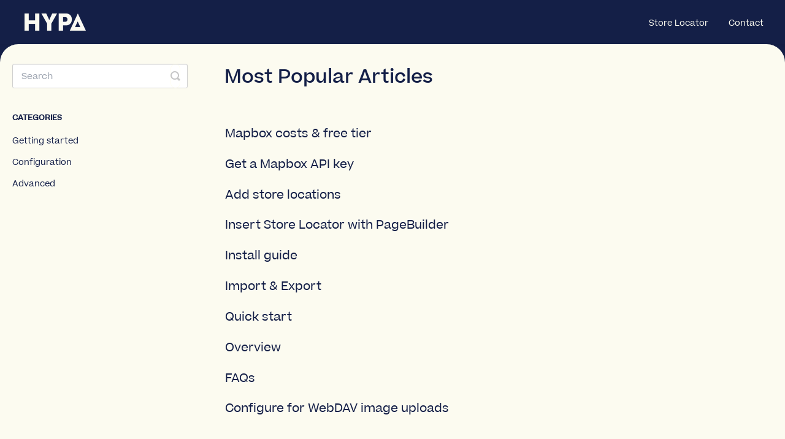

--- FILE ---
content_type: text/html; charset=utf-8
request_url: https://docs.hypaapps.com/collection/46-store-locator
body_size: 6040
content:


<!DOCTYPE html>
<html>
    
<head>
    <meta charset="utf-8"/>
    <title>Store Locator - Hypa Knowledge Base</title>
    <meta name="viewport" content="width=device-width, maximum-scale=1"/>
    <meta name="apple-mobile-web-app-capable" content="yes"/>
    <meta name="format-detection" content="telephone=no">
    <meta name="description" content="Help your customers find you &amp; your products."/>
    <meta name="author" content="Hypa"/>
    <link rel="canonical" href="https://docs.hypaapps.com/collection/46-store-locator"/>
    

    
        <link rel="stylesheet" href="//d3eto7onm69fcz.cloudfront.net/assets/stylesheets/launch-1768584794206.css">
    
    <style>
        body { background: #fcfbf0; }
        .navbar .navbar-inner { background: #141f47; }
        .navbar .nav li a, 
        .navbar .icon-private-w  { color: #fcfbf0; }
        .navbar .brand, 
        .navbar .nav li a:hover, 
        .navbar .nav li a:focus, 
        .navbar .nav .active a, 
        .navbar .nav .active a:hover, 
        .navbar .nav .active a:focus  { color: #fcfbf0; }
        .navbar a:hover .icon-private-w, 
        .navbar a:focus .icon-private-w, 
        .navbar .active a .icon-private-w, 
        .navbar .active a:hover .icon-private-w, 
        .navbar .active a:focus .icon-private-w { color: #fcfbf0; }
        #serp-dd .result a:hover,
        #serp-dd .result > li.active,
        #fullArticle strong a,
        #fullArticle a strong,
        .collection a,
        .contentWrapper a,
        .most-pop-articles .popArticles a,
        .most-pop-articles .popArticles a:hover span,
        .category-list .category .article-count,
        .category-list .category:hover .article-count { color: #141f47; }
        #fullArticle, 
        #fullArticle p, 
        #fullArticle ul, 
        #fullArticle ol, 
        #fullArticle li, 
        #fullArticle div, 
        #fullArticle blockquote, 
        #fullArticle dd, 
        #fullArticle table { color:#141f47; }
    </style>
    
    <link rel="apple-touch-icon-precomposed" href="//d33v4339jhl8k0.cloudfront.net/docs/assets/61669d003b68e531e6041203/images/660d2f587c483540738bc3ad/apple-touch-icon.png">
    <link rel="shortcut icon" type="image/png" href="//d33v4339jhl8k0.cloudfront.net/docs/assets/61669d003b68e531e6041203/images/660d2f58d00a8f46829b7843/favicon-32x32.png">
    <!--[if lt IE 9]>
    
        <script src="//d3eto7onm69fcz.cloudfront.net/assets/javascripts/html5shiv.min.js"></script>
    
    <![endif]-->
    
        <script type="application/ld+json">
        {"@context":"https://schema.org","@type":"WebSite","url":"https://docs.hypaapps.com","potentialAction":{"@type":"SearchAction","target":"https://docs.hypaapps.com/search?query={query}","query-input":"required name=query"}}
        </script>
    
    
        <style>
@font-face {
  font-family: "Beatrice-Medium";
  src: url("https://www.hypaapps.com/wp-content/themes/hypa/resources/fonts/Beatrice-Medium.eot") format("eot"), url("https://www.hypaapps.com/wp-content/themes/hypa/resources/fonts/Beatrice-Medium.woff") format("woff"), url("https://www.hypaapps.com/wp-content/themes/hypa/resources/fonts/Beatrice-Medium.woff2") format("woff2");
  font-weight: normal;
}
@font-face {
  font-family: "Beatrice-Regular";
  src: url("https://www.hypaapps.com/wp-content/themes/hypa/resources/fonts/Beatrice-Regular.eot") format("eot"), url("https://www.hypaapps.com/wp-content/themes/hypa/resources/fonts/Beatrice-Regular.woff") format("woff"), url("https://www.hypaapps.com/wp-content/themes/hypa/resources/fonts/Beatrice-Regular.woff2") format("woff2");
  font-weight: normal;
}

body {
  background: #141f47;
  line-height: 1.5;
  -webkit-text-size-adjust: 100%; 
  -moz-tab-size: 4;
  -o-tab-size: 4;
     tab-size: 4; 
  font-family: Beatrice-Regular, ui-sans-serif, system-ui, sans-serif, "Apple Color Emoji", "Segoe UI Emoji", "Segoe UI Symbol", "Noto Color Emoji"; 
  font-feature-settings: normal; 
  font-variation-settings: normal;
  -webkit-tap-highlight-color: transparent;
}

h1, h2, h3, h4 {
    font-family: "Beatrice-Medium", sans-serif;
  }
h5, h6 {
    font-family: "Beatrice-Regular", sans-serif;
 }

button, input, select, textarea {
    font-family: "Beatrice-Regular", sans-serif;
}

input {
    border-radius: 10px;
    padding: 0.75rem;
    color: rgb(20 31 71);
}

input::-moz-placeholder, textarea::-moz-placeholder {
  opacity: 1;
  color: #9ca3af; 
}
input::placeholder,
textarea::placeholder {
  opacity: 1; 
  color: #9ca3af; 
}

a {
  color: #141f47;
}

a:hover {
   text-decoration: underline;
}

button, .btn, #searchBar button {
  background: none;
  border: 0;
  position: relative;
  display: inline-block;
  cursor: pointer;
  overflow: hidden;
  border-radius: 12px;
  padding-left: 1rem;
  padding-right: 1rem;
  padding-top: 0.375rem;
  padding-bottom: 0.375rem;
  text-align: center;
  font-size: 0.875rem;
  font-weight: 500;
  --tw-text-opacity: 1;
  color: rgb(252 251 240 / var(--tw-text-opacity));
  transition-property: all;
  transition-duration: 700ms;
  transition-timing-function: cubic-bezier(0.4, 0, 0.2, 1);
    --bangle: 270deg;
    --line-width: 1px;
    box-shadow: inset 0 0 0 var(--line-width) rgba(255, 252, 222, 0.4);
}
button:hover:before, .btn:hover:before, #searchBar button:hover:before {
    background: conic-gradient(from var(--bangle), transparent 0, #fff 3%, transparent 6%, transparent 50%, #fff 53%, transparent 56%);
    animation: button_line-anim 5s linear 0s infinite;
  }
button:before, .btn:before, #searchBar button:before {
  position: absolute;
  inset: 0px;
  transition-property: all;
  transition-duration: 200ms;
  transition-timing-function: cubic-bezier(0.4, 0, 0.2, 1);
    background: conic-gradient(from var(--bangle), transparent 0, #fff 3%, #fff 55%, transparent 76%);
    border-radius: inherit;
    content: "";
    padding: var(--line-width);
    -webkit-mask: linear-gradient(#fff 0 0) content-box, linear-gradient(#fff 0 0);
    mask: linear-gradient(#fff 0 0) content-box, linear-gradient(#fff 0 0);
    -webkit-mask-composite: xor;
    mask-composite: exclude;
}
button:after, .btn:after, #searchBar button:after {
  position: absolute;
  left: 0px;
  right: 0px;
  top: 0px;
  height: 100%;
  width: 100%;
  opacity: 0;
  transition-property: all;
  transition-timing-function: cubic-bezier(0.4, 0, 0.2, 1);
  transition-delay: 150ms;
  transition-duration: 500ms;
  transition-timing-function: cubic-bezier(0.4, 0, 1, 1);
    border-radius: inherit;
    content: "";
    background-image: radial-gradient(38.77% 87.5% at 50% 100%, rgba(255, 252, 222, 0.35) 0%, rgba(255, 252, 222, 0) 100%);
}
button:hover, .btn:hover, #searchBar button:hover {
 background: none;
  --tw-text-opacity: 1;
  color: rgb(252 251 240 / var(--tw-text-opacity));
}
button:hover:after, .btn:hover:after, #searchBar button:hover:after {
  opacity: 1;
}
button > a, .btn > a, #searchBar button > a {
  --tw-text-opacity: 1;
  color: rgb(20 31 71 / var(--tw-text-opacity));
  text-decoration-line: none;
}
button > a:hover, .btn > a:hover, #searchBar button > a:hover {
  --tw-text-opacity: 1;
  color: rgb(252 251 240 / var(--tw-text-opacity));
}
button--primary, .btn--primary, #searchBar button.btn-primary {
  --tw-border-opacity: 1;
  border-color: rgb(20 31 71 / var(--tw-border-opacity));
  --tw-bg-opacity: 1;
  background-color: rgb(20 31 71 / var(--tw-bg-opacity));
  --tw-shadow: 0 0 #0000;
  --tw-shadow-colored: 0 0 #0000;
  box-shadow: var(--tw-ring-offset-shadow, 0 0 #0000), var(--tw-ring-shadow, 0 0 #0000), var(--tw-shadow);
}
button--primary:before, .btn--primary:before, #searchBar button.btn-primary {
  background-image: none;
}
button--primary:hover:before, .btn--primary:hover:before, #searchBar.btn--primary:hover:before {
  background-image: none;
}
button--primary:hover span, .btn--primary:hover span, #searchBar button.btn--primary:hover span {
    animation: swipeUpAndAround 300ms 1;
  }
button--secondary, .btn--secondary, #searchBar button.btn--secondary {
  --tw-border-opacity: 1;
  border-color: rgb(20 31 71 / var(--tw-border-opacity));
  --tw-bg-opacity: 1;
  background-color: rgb(252 251 240 / var(--tw-bg-opacity));
  --tw-text-opacity: 1;
  color: rgb(20 31 71 / var(--tw-text-opacity));
}
button--secondary:hover, .btn--secondary:hover, #searchBar button.btn--secondary {
  background-color: transparent;
  --tw-text-opacity: 1;
  color: rgb(252 251 240 / var(--tw-text-opacity));
}
button--secondary:hover > a, .btn--secondary:hover > a, #searchBar button.btn--secondary:hover {
  --tw-text-opacity: 1;
  color: rgb(252 251 240 / var(--tw-text-opacity));
}
button--primary > span, button--secondary > span, .btn--primary > span, .btn--secondary > span, #searchBar button.btn--primary > span, #searchBar button.btn--secondary > span {
  display: inline-block;
}
button--primary:after, button--secondary:after, .btn--primary:after, .btn--secondary:after, #searchBar button.btn--primary:after, #searchBar button.btn--secondary:after {
  display: none;
}
button--primary:hover > span, button--secondary:hover > span, .btn--primary:hover > span, .btn--secondary:hover > span, #searchBar button.btn--primary:hover > span, #searchBar button.btn--secondary:hover > span {
    animation: swipeUpAndAround 300ms 1;
  }

button--lg, .btn--lg, #searchBar button.lg {
  padding-left: 1.75rem;
  padding-right: 1.75rem;
  padding-top: 0.75rem;
  padding-bottom: 0.75rem;
}
button--sm, .btn--sm, #searchBar button.sm {
  padding-left: 0.75rem;
  padding-right: 0.75rem;
  padding-top: 0.5rem;
  padding-bottom: 0.5rem;
  font-size: 0.75rem;
}
button--thick, .btn--thick, #searchBar button.btn--thick {
    --line-width: 2px;
  }

#searchBar button {
   top: 0;
}

#docsSearch {
  background: #141f47;
 border-bottom: 0;
  margin-bottom: 0;
  padding: 8em 0;
} 
#docsSearch h1 {
   color: #fcfbf0;
   margin: 1em 0;
}
#searchBar .search-query {
  border-radius: 10px;
    border: 0;
  margin-right: 0.5em;
   width: 79%;
}

#serp-dd {
   border-radius: 10px;
    width: 100%;
    top: 100px;
    left: 0;
    border-radius: 0;
}

#serp-dd .result>li.active {
  color: #141f47;
}

#sidebar h3 {
   color:  #141f47;
}


#sidebar .nav-list a {
 color: #141f47;
}

#sidebar .nav-list .active a, #sidebar .nav-list .active a:focus, #sidebar .nav-list .active a:hover {
  font-weight: normal;
  color: #141f47;
}

#fullArticle h1, #fullArticle h2, #fullArticle h3, #fullArticle h4, #fullArticle h5  {
  color: #141f47;
}

#fullArticle h3 {
    font-size: 18px;
    line-height: 24px;
}

#fullArticle a {
   text-decoration: underline;
}

#fullArticle a:hover {
    color: rgb(20 31 71 / 0.6);
}

#fullArticle strong,
#fullArticle b {
    font-family: "Beatrice-Medium", sans-serif;
   color: #141f47;
}

#fullArticle .title {
   margin-bottom: 2em;
}
#fullArticle img {
    margin: 2em auto 4rem !important;
    border: 0;
    padding: 0;
    border-radius: 0;
}

#fullArticle p, #fullArticle ul, #fullArticle ol, #fullArticle li, #fullArticle div, #fullArticle blockquote, #fullArticle dd, #fullArticle table {
   font-size: 16px;
   line-height: 1.8em;
}
.navbar .brand {
   padding: 1em;
}
.navbar .nav {
   top: 15%;
}
.navbar .nav li {
    display: none;
}
.navbar .nav li.active ,
.navbar .nav li:nth-last-child(-n + 2) {
   display: inline-block;
}
.navbar .nav a {
    font-family: "Beatrice-Regular", sans-serif;
}

.navbar .nav .active .caret {
    display: none;
}

.collection-category {
    margin: 8em 0;
}

.collection-category h2 {
    text-indent: 100%;
    overflow: hidden;
    white-space: nowrap;
    padding-bottom: 3em;
    margin-bottom: 1em;
}
.collection-category h2#collection-1 {
    background: url('https://s3.amazonaws.com/integrated-apps/zkyptvgs/fsawpnyl.png') 50% 0 no-repeat;
}
.collection-category h2#collection-24 {
    background: url('https://s3.amazonaws.com/integrated-apps/frngkpuy/yalzgsdp.png') 50% 0 no-repeat;
}
.collection-category h2#collection-14 {
    background: url('https://s3.amazonaws.com/integrated-apps/geuywjpt/qmlsfhxp.png') 50% 0 no-repeat;
}
.collection-category h2#collection-38 {
    background: url('https://s3.amazonaws.com/integrated-apps/ojuexprk/izrndpfe.png') 50% 0 no-repeat;
}

.collection-category h2#collection-60 {
    background: url('https://s3.amazonaws.com/integrated-apps/sphewuqx/aehglywq.png') 50% 0 no-repeat;
}

.collection-category h2#collection-46 {
    background: url('https://s3.amazonaws.com/integrated-apps/sdiyjazl/ftcjubeo.png') 50% 0 no-repeat;
}

.collection-category h2#collection-82 {
 background: url('https://s3.amazonaws.com/integrated-apps/mzcasgxw/vlwpcfnu.png') 50% 0 no-repeat;
}

.collection-category h2#collection-155 {
 background: url('https://s3.amazonaws.com/integrated-apps/vbzkhprs/jgnbcpoq.png') 50% 0 no-repeat;
}

.collection-category h2#collection-105 {
  background: URL('https://s3.amazonaws.com/integrated-apps/ckrfulow/ofagdixz.png') 50% 100% no-repeat;
  text-indent: inherit;
  text-align: center;
  background-size: 8em;
}

.collection-category h2#collection-131 {
  background: URL('https://s3.amazonaws.com/integrated-apps/nemoqplh/wayshgvj.png') 50% 100% no-repeat;
}

.collection-category h2#collection-171 {
  background: URL('https://s3.amazonaws.com/integrated-apps/wxqoblct/rhknstxv.png') 50% 100% no-repeat;
}

.category-list .category {
  border-radius: 12px;
}

.category-list h3 {
 color: #141f47;
}

.icon-article-doc { 
   display: none;
}

.container-fluid {
   max-width: 1256px;
}

#contentArea {
  border-radius: 30px;
  background: #fcfbf0; 
  max-width: none;
 overflow: hidden;
}

#contentArea > * {
  max-width: 1256px;
  margin-left: auto;
  margin-right: auto;
}

.contentWrapper {
  color: #141f47;
  background: none;
  border: 0;
  padding: 4px 0;
}

.contentWrapper h1 {
   margin-bottom: 2em;
}
.articleList a {
   font-size: 1.2em;
}

#main-content {
    background: none;
}

.articleRatings {
   background: none;
   box-shadow: none;
   border-radius: none;
   border: 0;
   border-top: 1px solid #141f47;
   color: #141f47;
}

#searchBar button:before,
#searchBar button:hover:before {
     background: none;
}
 {
     background: none;
}

#fullArticle .printArticle {
    top: 15px;
}

.featherlight-close-icon:before {
   mask: none;
   background: none;
   -webkit-mask: none;
}

@media (max-width: 680px) {
    #searchBar .search-query {
        width: 68%
    }
}

@media (max-width: 768px) {
    .navbar .btn-navbar {
        top: 8px;
    }

     .navbar .btn-navbar:before,
    .navbar .btn-navbar:after,
   .navbar .btn-navbar:hover:after {
         background: none;
    }

    #main-content, #sidebar {
        margin: 20px;
    }

   #sidebar {
       width: auto;
   }

   #searchBar {
         width: 100%;
    }
}

@media (max-width: 768px) and (max-width: 480px) {
     #docsSearch {
          padding: 2em 0;
    }

     #searchBar {
         text-align: center;
     }
    
    #searchBar button span {
        display: none;
    }
}

</style>
<!-- Global site tag (gtag.js) - Google Analytics -->
<script async src="https://www.googletagmanager.com/gtag/js?id=G-YKF79J6SJN"></script>
<script>
  window.dataLayer = window.dataLayer || [];
  function gtag(){dataLayer.push(arguments);}
  gtag('js', new Date());

  gtag('config', 'G-YKF79J6SJN');
</script>
<script type="module">
document.querySelectorAll('#fullArticle a:not(.lightbox) > img').forEach(node => node.parentElement.classList.add('lightbox'));
</script>
    
</head>
    
    <body>
        
<header id="mainNav" class="navbar">
    <div class="navbar-inner">
        <div class="container-fluid">
            <a class="brand" href="/">
            
                
                    <img src="//d33v4339jhl8k0.cloudfront.net/docs/assets/61669d003b68e531e6041203/images/660d301133a24a257be3c80a/hypa_tan_100.png" alt="Hypa Knowledge Base" width="100" height="28">
                

            
            </a>
            
                <button type="button" class="btn btn-navbar" data-toggle="collapse" data-target=".nav-collapse">
                    <span class="sr-only">Toggle Navigation</span>
                    <span class="icon-bar"></span>
                    <span class="icon-bar"></span>
                    <span class="icon-bar"></span>
                </button>
            
            <div class="nav-collapse collapse">
                <nav role="navigation"><!-- added for accessibility -->
                <ul class="nav">
                    
                    
                        
                            <li  id="automated-categories"><a href="/collection/1-automated-categories">Automated Categories  <b class="caret"></b></a></li>
                        
                            <li  id="category-merchandiser"><a href="/collection/14-category-merchandiser">Category Merchandiser  <b class="caret"></b></a></li>
                        
                            <li  id="metafields-manager"><a href="/collection/24-metafields-manager">Metafields Manager  <b class="caret"></b></a></li>
                        
                            <li  id="page-scheduler"><a href="/collection/38-page-scheduler">Page Scheduler  <b class="caret"></b></a></li>
                        
                            <li  class="active"  id="store-locator"><a href="/collection/46-store-locator">Store Locator  <b class="caret"></b></a></li>
                        
                            <li  id="mega-menu-builder"><a href="/collection/60-mega-menu-builder">Mega Menu Builder  <b class="caret"></b></a></li>
                        
                            <li  id="back-in-stock-alerts"><a href="/collection/82-back-in-stock-alerts">Back in Stock Alerts  <b class="caret"></b></a></li>
                        
                            <li  id="commerce-blocks"><a href="/collection/105-commerce-blocks">Commerce Blocks  <b class="caret"></b></a></li>
                        
                            <li  id="hyper-search"><a href="/collection/131-hyper-search">Hyper Search  <b class="caret"></b></a></li>
                        
                            <li  id="file-explorer"><a href="/collection/155-file-explorer">File Explorer  <b class="caret"></b></a></li>
                        
                    
                    
                        <li id="contact"><a href="#" class="contactUs" onclick="window.Beacon('open')">Contact</a></li>
                        <li id="contactMobile"><a href="#" class="contactUs" onclick="window.Beacon('open')">Contact</a></li>
                    
                </ul>
                </nav>
            </div><!--/.nav-collapse -->
        </div><!--/container-->
    </div><!--/navbar-inner-->
</header>
        <section id="contentArea" class="container-fluid">
            <div class="row-fluid">
                <section id="main-content" class="span9">
                    <div class="contentWrapper">
                        

    <h1>Most Popular Articles</h1>
    
        <ul class="articleList">
            
                <li><a href="/article/56-how-much-does-mapbox-cost"><i class="icon-article-doc"></i><span>Mapbox costs &amp; free tier<span></a></li>
            
                <li><a href="/article/50-getting-a-mapbox-api-key"><i class="icon-article-doc"></i><span>Get a Mapbox API key<span></a></li>
            
                <li><a href="/article/57-add-store-locations"><i class="icon-article-doc"></i><span>Add store locations<span></a></li>
            
                <li><a href="/article/59-add-store-locator-with-pagebuilder"><i class="icon-article-doc"></i><span>Insert Store Locator with PageBuilder<span></a></li>
            
                <li><a href="/article/51-install-guide"><i class="icon-article-doc"></i><span>Install guide<span></a></li>
            
                <li><a href="/article/81-import-export"><i class="icon-article-doc"></i><span>Import &amp; Export<span></a></li>
            
                <li><a href="/article/54-quick-start"><i class="icon-article-doc"></i><span>Quick start<span></a></li>
            
                <li><a href="/article/53-overview"><i class="icon-article-doc"></i><span>Overview<span></a></li>
            
                <li><a href="/article/52-faqs"><i class="icon-article-doc"></i><span>FAQs<span></a></li>
            
                <li><a href="/article/58-configure-for-webdav-image-uploads"><i class="icon-article-doc"></i><span>Configure for WebDAV image uploads<span></a></li>
            
        </ul><!--/articleList-->
    

                    </div><!--/contentWrapper-->
                    
                </section><!--/content-->
                <aside id="sidebar" class="span3">
                 

<form action="/search" method="GET" id="searchBar" class="sm" autocomplete="off">
    
                    <input type="hidden" name="collectionId" value="62a6f2af1e5b41737b38d426"/>
                    <input type="text" name="query" title="search-query" class="search-query" placeholder="Search" value="" aria-label="Search" />
                    <button type="submit">
                        <span class="sr-only">Toggle Search</span>
                        <i class="icon-search"></i>
                    </button>
                    <div id="serp-dd" style="display: none;" class="sb">
                        <ul class="result">
                        </ul>
                    </div>
                
</form>

                
                    <h3>Categories</h3>
                    <ul class="nav nav-list">
                    
                        
                            <li ><a href="/category/49-getting-started">Getting started  <i class="icon-arrow"></i></a></li>
                        
                    
                        
                            <li ><a href="/category/55-configuration">Configuration  <i class="icon-arrow"></i></a></li>
                        
                    
                        
                            <li ><a href="/category/247-advanced">Advanced  <i class="icon-arrow"></i></a></li>
                        
                    
                    </ul>
                
                </aside><!--/span-->
            </div><!--/row-->
            <div id="noResults" style="display:none;">No results found</div>
            <footer>
                

<p>&copy;
    
        <a href="https://www.hypaapps.com/">Hypa</a>
    
    2026. <span>Powered by <a rel="nofollow noopener noreferrer" href="https://www.helpscout.com/docs-refer/?co=Hypa&utm_source=docs&utm_medium=footerlink&utm_campaign=Docs+Branding" target="_blank">Help Scout</a></span>
    
        
    
</p>

            </footer>
        </section><!--/.fluid-container-->
        
            

<script id="beaconLoader" type="text/javascript">!function(e,t,n){function a(){var e=t.getElementsByTagName("script")[0],n=t.createElement("script");n.type="text/javascript",n.async=!0,n.src="https://beacon-v2.helpscout.net",e.parentNode.insertBefore(n,e)}if(e.Beacon=n=function(t,n,a){e.Beacon.readyQueue.push({method:t,options:n,data:a})},n.readyQueue=[],"complete"===t.readyState)return a();e.attachEvent?e.attachEvent("onload",a):e.addEventListener("load",a,!1)}(window,document,window.Beacon||function(){});</script>
<script type="text/javascript">window.Beacon('init', '79aa60be-af67-4a96-a7c3-ae9a6bcee68d')</script>

<script type="text/javascript">
    function hashChanged() {
        var hash = window.location.hash.substring(1); 
        if (hash === 'contact') {
            window.Beacon('open')
        }
    }

    if (window.location.hash) {
        hashChanged()
    }

    window.onhashchange = function () {
        hashChanged()
    }

    window.addEventListener('hashchange', hashChanged, false);

</script>

        
        
    <script src="//d3eto7onm69fcz.cloudfront.net/assets/javascripts/app4.min.js"></script>

<script>
// keep iOS links from opening safari
if(("standalone" in window.navigator) && window.navigator.standalone){
// If you want to prevent remote links in standalone web apps opening Mobile Safari, change 'remotes' to true
var noddy, remotes = false;
document.addEventListener('click', function(event) {
noddy = event.target;
while(noddy.nodeName !== "A" && noddy.nodeName !== "HTML") {
noddy = noddy.parentNode;
}

if('href' in noddy && noddy.href.indexOf('http') !== -1 && (noddy.href.indexOf(document.location.host) !== -1 || remotes)){
event.preventDefault();
document.location.href = noddy.href;
}

},false);
}
</script>
        
    </body>
</html>